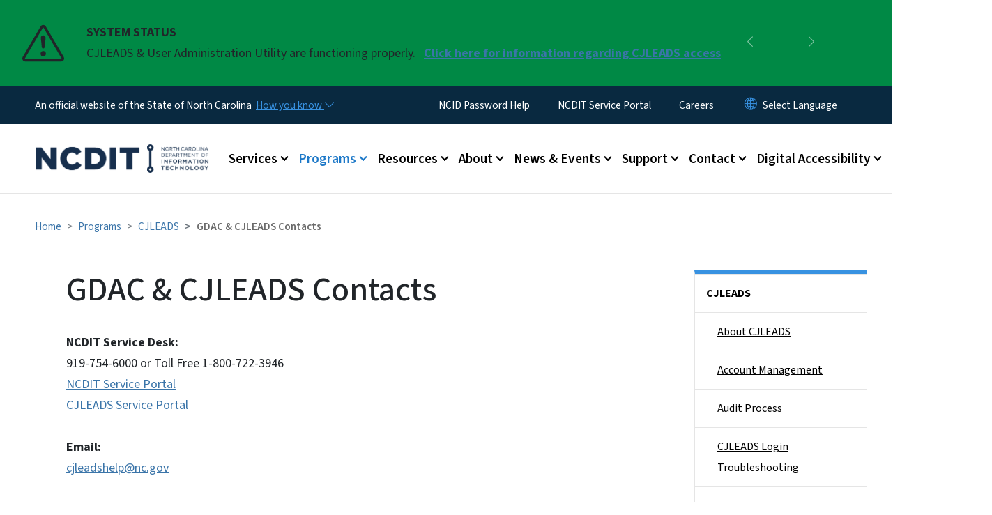

--- FILE ---
content_type: text/html; charset=UTF-8
request_url: https://it.nc.gov/programs/cjleads/gdac-cjleads-contacts
body_size: 68592
content:

<!DOCTYPE html>
<html lang="en" dir="ltr" prefix="og: https://ogp.me/ns#">
  <head>
    <meta name="color-scheme" content="only light">
    <meta charset="utf-8" />
<script async src="https://www.googletagmanager.com/gtag/js?id=UA-59706907-1"></script>
<script>window.dataLayer = window.dataLayer || [];function gtag(){dataLayer.push(arguments)};gtag("js", new Date());gtag("set", "developer_id.dMDhkMT", true);gtag("config", "UA-59706907-1", {"groups":"default","anonymize_ip":true,"page_placeholder":"PLACEHOLDER_page_path","allow_ad_personalization_signals":false});</script>
<meta name="description" content="Contact information for the N.C. Government Data Analytics Center and CJLEADS resources. ." />
<link rel="canonical" href="https://it.nc.gov/programs/cjleads/gdac-cjleads-contacts" />
<meta name="twitter:card" content="summary_large_image" />
<meta name="Generator" content="Drupal 10 (https://www.drupal.org)" />
<meta name="MobileOptimized" content="width" />
<meta name="HandheldFriendly" content="true" />
<meta name="viewport" content="width=device-width, initial-scale=1, shrink-to-fit=no" />
<meta http-equiv="x-ua-compatible" content="ie=edge" />
<link rel="icon" href="https://files.nc.gov/dit/FAVICON.png?VersionId=Dwufmus.f1qMP2w9cbeEGMU8egxD4djt" type="image/png" />

    <title>GDAC &amp; CJLEADS Contacts | NCDIT</title>
    <link rel="stylesheet" media="all" href="/sites/default/files/css/css_1kZ1VrJxAk-YIR3P3unV9IBIeMQxORwIrH2Xai0z96E.css?delta=0&amp;language=en&amp;theme=nc_barrio&amp;include=[base64]" />
<link rel="stylesheet" media="all" href="/sites/default/files/css/css_ud2UNMW3vUFYSSYxzhMUxcpo5U3a_dFvS18kigN5H_I.css?delta=1&amp;language=en&amp;theme=nc_barrio&amp;include=[base64]" />
<link rel="stylesheet" media="all" href="//cdn.jsdelivr.net/npm/bootstrap@5.1.3/dist/css/bootstrap.min.css" />
<link rel="stylesheet" media="print" href="/sites/default/files/css/css_Vhnofr8flvvDQu3B8NFvMyLvYhn7cl2mDyiMzpOZYEA.css?delta=3&amp;language=en&amp;theme=nc_barrio&amp;include=[base64]" />
<link rel="stylesheet" media="all" href="/sites/default/files/css/css_O3jNBYfLhnIRHL8XTVJ8qM4dLO0ih8gY6fZsLB85-Hs.css?delta=4&amp;language=en&amp;theme=nc_barrio&amp;include=[base64]" />
<link rel="stylesheet" media="print" href="/sites/default/files/css/css_oD2oC3AK30Chpz_gI2d8-kK5oy8M3hBs3aUaXKBDY0U.css?delta=5&amp;language=en&amp;theme=nc_barrio&amp;include=[base64]" />
<link rel="stylesheet" media="all" href="/sites/default/files/css/css_qck30be89uoG76Az-Tc1rsl60BHE-a87qlEpbPGP-z0.css?delta=6&amp;language=en&amp;theme=nc_barrio&amp;include=[base64]" />

    
  </head>
  <body class="layout-one-sidebar layout-sidebar-second has-featured-top page-node-1584 path-node node--type-site-page">
    <a href="#main-content" class="visually-hidden focusable skip-link">
      Skip to main content
    </a>
    
      <div class="dialog-off-canvas-main-canvas" data-off-canvas-main-canvas>
    <div id="page-wrapper">
  <div id="page">
    <header id="header" class="header" role="banner" aria-label="Site header">
                    <div class="highlighted container-fluid g-0">
          <div class="container-fluid section clearfix" role="alert">
              <div id="block-ncalertsblock-2" class="block block-ncalert block-nc-alert-block">
  
    
      <div class="content">
      
    <div id="alerts" data-alerts-hash="0ca558d5cc3bc0c17a768e5a63f2c58c" class="carousel slide alerts" data-bs-ride="false" data-bs-interval="10000" data-bs-touch="false">
    <div class="carousel-inner">
              <div class="carousel-item alert-item success active" data-paths="">
          <div id="636db3183b6e93aef230dbaae882a726" class="alert-box">
            <span class="alert-icon" aria-hidden="true">
              <svg xmlns="http://www.w3.org/2000/svg" width="60" height="60" fill="currentColor" class="bi bi-exclamation-triangle" viewBox="0 0 16 16">
              <path d="M7.938 2.016A.13.13 0 0 1 8.002 2a.13.13 0 0 1 .063.016.146.146 0 0 1 .054.057l6.857 11.667c.036.06.035.124.002.183a.163.163 0 0 1-.054.06.116.116 0 0 1-.066.017H1.146a.115.115 0 0 1-.066-.017.163.163 0 0 1-.054-.06.176.176 0 0 1 .002-.183L7.884 2.073a.147.147 0 0 1 .054-.057zm1.044-.45a1.13 1.13 0 0 0-1.96 0L.165 13.233c-.457.778.091 1.767.98 1.767h13.713c.889 0 1.438-.99.98-1.767L8.982 1.566z"/>
              <path d="M7.002 12a1 1 0 1 1 2 0 1 1 0 0 1-2 0zM7.1 5.995a.905.905 0 1 1 1.8 0l-.35 3.507a.552.552 0 0 1-1.1 0L7.1 5.995z"/>
              </svg>
            </span>
            <div class="message" role="alert">
              <strong class="alert-type">SYSTEM STATUS</strong>
              <p>CJLEADS &amp; User Administration Utility are functioning properly.
                                  <a href="/programs/cjleads/cjleads-alert" class="alert-link" aria-label="Read More CJLEADS &amp; User Administration Utility are functioning properly.">
                                          Click here for information regarding CJLEADS access
                                      </a>
                              </p>
            </div>
          </div>
        </div>
              <div class="carousel-item alert-item warning" data-paths="">
          <div id="e40d656fb52d5f477d685254d29b4a33" class="alert-box">
            <span class="alert-icon" aria-hidden="true">
              <svg xmlns="http://www.w3.org/2000/svg" width="60" height="60" fill="currentColor" class="bi bi-exclamation-triangle" viewBox="0 0 16 16">
              <path d="M7.938 2.016A.13.13 0 0 1 8.002 2a.13.13 0 0 1 .063.016.146.146 0 0 1 .054.057l6.857 11.667c.036.06.035.124.002.183a.163.163 0 0 1-.054.06.116.116 0 0 1-.066.017H1.146a.115.115 0 0 1-.066-.017.163.163 0 0 1-.054-.06.176.176 0 0 1 .002-.183L7.884 2.073a.147.147 0 0 1 .054-.057zm1.044-.45a1.13 1.13 0 0 0-1.96 0L.165 13.233c-.457.778.091 1.767.98 1.767h13.713c.889 0 1.438-.99.98-1.767L8.982 1.566z"/>
              <path d="M7.002 12a1 1 0 1 1 2 0 1 1 0 0 1-2 0zM7.1 5.995a.905.905 0 1 1 1.8 0l-.35 3.507a.552.552 0 0 1-1.1 0L7.1 5.995z"/>
              </svg>
            </span>
            <div class="message" role="alert">
              <strong class="alert-type">FRAUD ALERT</strong>
              <p>NCDIT is aware of multiple fraudulent text scams requesting payment for NCDMV fees, fines or tolls. NCDMV will NEVER request payment by text. Please report it as spam and delete.
                                  <a href="https://www.ncdot.gov/news/press-releases/Pages/2025/2025-06-03-ncdmv-scam-fraudulent-text-messages.aspx" class="alert-link" aria-label="Read More NCDIT is aware of multiple fraudulent text scams requesting payment for NCDMV fees, fines or tolls. NCDMV will NEVER request payment by text. Please report it as spam and delete.">
                                          Learn More
                                      </a>
                              </p>
            </div>
          </div>
        </div>
                  <button class="carousel-control-prev" type="button" data-bs-target="#alerts" data-bs-slide="prev" aria-label="Previous">
        <i class="bi bi-chevron-left"></i>
        <span class="visually-hidden">Previous</span>
      </button>
      <button class="carousel-pause" type="button" data-bs-target="#alerts" data-bs-slide="pause" aria-label="Pause">
        <i class="bi bi-pause"></i>
        <span class="visually-hidden">Pause</span>
      </button>
      <button class="carousel-play" type="button" data-bs-target="#alerts" data-bs-slide="cycle" aria-label="Play">
        <i class="bi bi-play"></i>
        <span class="visually-hidden">Play</span>
      </button>
      <button class="carousel-control-next" type="button" data-bs-target="#alerts" data-bs-slide="next" aria-label="Next">
        <i class="bi bi-chevron-right"></i>
        <span class="visually-hidden">Next</span>
      </button>
    </div>
      </div>

    </div>
  </div>
<div id="block-nc-barrio-styling" class="block-content-basic block block-block-content block-block-content4f800cc8-3fac-4478-bcaf-2443d37610d1">
  
    
      <div class="content">
      
            <div class="clearfix text-formatted field field--name-body field--type-text-with-summary field--label-hidden field__item"><style>
/*hide Digital Accessibility from main menu*/
.main-menu-nav nav > ul > li:has(> a[href="/digital-accessibility"]) {display: none;}
</style></div>
      
    </div>
  </div>


          </div>
        </div>
                              <div class="navbar" id="navbar-top">
                          
              
              <div class="official-website">
                <span class="d-none d-sm-inline">An official website of the State of North Carolina</span>
                <span class="d-sm-none d-inline">An official website of NC</span>
                <button
                  type="button"
                  data-bs-toggle="collapse"
                  data-bs-target="#officialNC"
                  aria-label="How you know"
                  aria-expanded="false"
                  aria-controls="collapseExample"
                  class="how-you-know-btn">
                  <span class="d-none d-sm-inline">How you know <i class="bi-chevron-down"></i></span>
                  <span class="d-sm-none d-inline"><i class="bi bi-info-circle"></i></span>
                </button>
              </div>
              <div class="collapse official-website" id="officialNC">
                <div class="privacy-security">
                  <div class="p-2">
                    <i class="bi bi-info-circle h3 float-start pe-2"></i>
                    <p>State Government websites value user privacy. To learn more, <a href="https://www.nc.gov/privacy">view our full privacy policy</a>.</p>
                  </div>
                  <div class="p-2">
                    <i class="bi bi-lock h3 float-start pe-2"></i>
                    <p>Secure websites use HTTPS certificates. A lock icon or https:// means you’ve safely connected to the official website.</p>
                  </div>
                </div>
              </div>
                              <div class="form-inline navbar-form ml-auto">
                    <section class="row region region-top-header-form">
    <nav role="navigation" aria-labelledby="block-utilitymenu-menu" id="block-utilitymenu" class="block block-menu navigation menu--enterprise-nav-menu">
            
  <div class="visually-hidden" id="block-utilitymenu-menu">Utility Menu</div>
  

        
                  <ul class="clearfix nav" data-component-id="bootstrap_barrio:menu">
                    <li class="nav-item">
                <a href="/support/accounts/reset-password-unlock-account" class="nav-link nav-link--support-accounts-reset-password-unlock-account" data-drupal-link-system-path="node/1832">NCID Password Help</a>
              </li>
                <li class="nav-item">
                <a href="https://ncgov.servicenowservices.com/sp_dit" class="nav-link nav-link-https--ncgovservicenowservicescom-sp-dit">NCDIT Service Portal</a>
              </li>
                <li class="nav-item">
                <a href="/about/working-ncdit" class="nav-link nav-link--about-working-ncdit" data-drupal-link-system-path="node/1476">Careers</a>
              </li>
        </ul>
  



  </nav>
<div id="block-gtranslate-2" class="block block-gtranslate block-gtranslate-block">
  
    
      <div class="content">
      
<div class="gtranslate_wrapper"></div><script>window.gtranslateSettings = {"switcher_horizontal_position":"inline","switcher_vertical_position":"inline","horizontal_position":"inline","vertical_position":"inline","float_switcher_open_direction":"bottom","switcher_open_direction":"bottom","default_language":"en","native_language_names":1,"detect_browser_language":0,"add_new_line":1,"select_language_label":"Select Language","flag_size":32,"flag_style":"2d","globe_size":60,"alt_flags":[],"wrapper_selector":".gtranslate_wrapper","url_structure":"none","custom_domains":null,"languages":["en","ar","zh-TW","hi","pl","pt","ru","es","sr","vi","th","hmn","km","lo","so","am"],"custom_css":""};</script><script>(function(){var js = document.createElement('script');js.setAttribute('src', 'https://cdn.gtranslate.net/widgets/latest/dropdown.js');js.setAttribute('data-gt-orig-url', '/programs/cjleads/gdac-cjleads-contacts');js.setAttribute('data-gt-orig-domain', 'it.nc.gov');document.body.appendChild(js);})();</script>
    </div>
  </div>

  </section>

                </div>
                                      </div>
                <div class="navbar navbar-expand-xl" id="navbar-main">
                        <section class="nc_header region region-header">
          <a href="/" title="Home" rel="home" class="navbar-brand">
              <img src="https://files.nc.gov/dit/dit-logo_0.png?VersionId=hXzat98jbejrN24AhcEkTkX4mhZaJBAO" alt="Home" class="img-fluid d-inline-block align-top" />
                </a>
  
  </section>

                          <button class="navbar-toggler navbar-toggler-right collapsed" type="button" data-bs-toggle="collapse" data-bs-target="#CollapsingNavbar" aria-controls="CollapsingNavbar" aria-expanded="false" aria-label="Toggle navigation"><span class="navbar-toggler-icon"></span></button>
              <div class="collapse navbar-collapse justify-content-end" id="CollapsingNavbar">
                  <section class="main-menu-nav container-md  region region-primary-menu">
    <nav role="navigation" aria-label="Main Menu"  id="block-mainmenu-2" class="block block-menu navigation menu--main">
            
  <p class="visually-hidden" id="block-mainmenu-2-menu">Main menu</p>
  

        
              <ul class="clearfix navbar-nav">
    
    
          
      <li class="nav-item menu-item--expanded dropdown">
                          <a href="/services" class="nav-link dropdown-toggle nav-link--services" data-bs-toggle="dropdown" aria-expanded="false" aria-haspopup="true" role="button" data-drupal-link-system-path="node/1249">Services</a>
                                                      <ul class="dropdown-menu dropdown-menu-lg-end">
    
                                            <li class="dropdown-item landing-page "><a href="/services" class="nav-link nav-link--services" data-drupal-link-system-path="node/1249">Services</a></li>
    
          
      <li class="dropdown-item">
                          <a href="https://itservices.nc.gov" class="nav-link-https--itservicesncgov">Service Catalog</a>
              </li>
          
      <li class="dropdown-item menu-item--collapsed">
                          <a href="/services/billing-rates" class="nav-link--services-billing-rates" data-drupal-link-system-path="node/1247">Billing &amp; Rates</a>
              </li>
          
      <li class="dropdown-item menu-item--collapsed">
                          <a href="/services/statewide-it-contracts" class="nav-link--services-statewide-it-contracts" data-drupal-link-system-path="node/1498">Statewide IT Contracts</a>
              </li>
          
      <li class="dropdown-item menu-item--collapsed">
                          <a href="/services/enterprise-license-agreements" class="nav-link--services-enterprise-license-agreements" data-drupal-link-system-path="node/1716">Enterprise License Agreements</a>
              </li>
          
      <li class="dropdown-item">
                          <a href="/services/short-term-it-staffing-contract" class="nav-link--services-short-term-it-staffing-contract" data-drupal-link-system-path="node/1501">Short-Term IT Staffing</a>
              </li>
          
      <li class="dropdown-item menu-item--collapsed">
                          <a href="/services/it-volume-purchasing" class="nav-link--services-it-volume-purchasing" data-drupal-link-system-path="node/1483">IT Volume Purchasing</a>
              </li>
          
      <li class="dropdown-item menu-item--collapsed">
                          <a href="/services/business-relationship-management" class="nav-link--services-business-relationship-management" data-drupal-link-system-path="node/1272">Business Relationship Management</a>
              </li>
          
      <li class="dropdown-item">
                          <a href="/services/service-forms" class="nav-link--services-service-forms" data-drupal-link-system-path="node/1293">Service Forms</a>
              </li>
        </ul>
  
              </li>
          
      <li class="nav-item menu-item--expanded active dropdown">
                          <a href="/programs" class="nav-link active dropdown-toggle nav-link--programs" data-bs-toggle="dropdown" aria-expanded="false" aria-haspopup="true" role="button" data-drupal-link-system-path="node/1224">Programs</a>
                                                      <ul class="dropdown-menu dropdown-menu-lg-end">
    
                                            <li class="dropdown-item landing-page "><a href="/programs" class="nav-link nav-link--programs" data-drupal-link-system-path="node/1224">Programs</a></li>
    
          
      <li class="dropdown-item">
                          <a href="https://www.ncbroadband.gov/" class="nav-link-https--wwwncbroadbandgov-">Broadband &amp; Digital Opportunity</a>
              </li>
          
      <li class="dropdown-item menu-item--collapsed">
                          <a href="/programs/cybersecurity-risk-management" class="nav-link--programs-cybersecurity-risk-management" data-drupal-link-system-path="node/1232">Cybersecurity &amp; Risk Management</a>
              </li>
          
      <li class="dropdown-item menu-item--collapsed">
                          <a href="/programs/privacy-data-protection" class="nav-link--programs-privacy-data-protection" data-drupal-link-system-path="node/2062">Privacy &amp; Data Protection</a>
              </li>
          
      <li class="dropdown-item">
                          <a href="https://hiea.nc.gov" class="nav-link-https--hieancgov">N.C. Health Information Exchange Authority</a>
              </li>
          
      <li class="dropdown-item menu-item--collapsed">
                          <a href="/programs/nc-government-data-analytics-center" class="nav-link--programs-nc-government-data-analytics-center" data-drupal-link-system-path="node/1496">N.C. Government Data Analytics Center</a>
              </li>
          
      <li class="dropdown-item menu-item--collapsed">
                          <a href="/programs/enterprise-strategy" class="nav-link--programs-enterprise-strategy" data-drupal-link-system-path="node/1271">Enterprise Strategy</a>
              </li>
          
      <li class="dropdown-item menu-item--collapsed">
                          <a href="/programs/project-approval-oversight" class="nav-link--programs-project-approval-oversight" data-drupal-link-system-path="node/1229">Project Approval &amp; Oversight</a>
              </li>
          
      <li class="dropdown-item menu-item--collapsed active">
                          <a href="/programs/cjleads" class="active nav-link--programs-cjleads" data-drupal-link-system-path="node/1242">CJLEADS</a>
              </li>
          
      <li class="dropdown-item menu-item--collapsed">
                          <a href="/programs/firsttech" class="nav-link--programs-firsttech" data-drupal-link-system-path="node/1828">FirstTech</a>
              </li>
        </ul>
  
              </li>
          
      <li class="nav-item menu-item--expanded dropdown">
                          <a href="/resources" class="nav-link dropdown-toggle nav-link--resources" data-bs-toggle="dropdown" aria-expanded="false" aria-haspopup="true" role="button" data-drupal-link-system-path="node/1225">Resources</a>
                                                      <ul class="dropdown-menu dropdown-menu-lg-end">
    
                                            <li class="dropdown-item landing-page "><a href="/resources" class="nav-link nav-link--resources" data-drupal-link-system-path="node/1225">Resources</a></li>
    
          
      <li class="dropdown-item menu-item--collapsed">
                          <a href="/resources/artificial-intelligence" class="nav-link--resources-artificial-intelligence" data-drupal-link-system-path="node/2480">Artificial Intelligence</a>
              </li>
          
      <li class="dropdown-item">
                          <a href="/digital-accessibility" class="nav-link--digital-accessibility" data-drupal-link-system-path="node/2657">Digital Accessibility</a>
              </li>
          
      <li class="dropdown-item">
                          <a href="/resources/nc-it-application-portfolio" class="nav-link--resources-nc-it-application-portfolio" data-drupal-link-system-path="node/1299">N.C. IT Application Portfolio</a>
              </li>
          
      <li class="dropdown-item menu-item--collapsed">
                          <a href="/resources/online-safety" class="nav-link--resources-online-safety" data-drupal-link-system-path="node/1233">Online Safety &amp; Privacy</a>
              </li>
          
      <li class="dropdown-item">
                          <a href="/resources/ncdit-resources-guide" class="nav-link--resources-ncdit-resources-guide" data-drupal-link-system-path="node/1661">Resources Guide</a>
              </li>
          
      <li class="dropdown-item menu-item--collapsed">
                          <a href="/resources/statewide-it-procurement" class="nav-link--resources-statewide-it-procurement" data-drupal-link-system-path="node/1235">Statewide IT Procurement</a>
              </li>
          
      <li class="dropdown-item menu-item--collapsed">
                          <a href="/resources/state-it-policies" class="nav-link--resources-state-it-policies" data-drupal-link-system-path="node/1477">State IT Policies</a>
              </li>
          
      <li class="dropdown-item">
                          <a href="/resources/state-it-standards" class="nav-link--resources-state-it-standards" data-drupal-link-system-path="node/1601">State IT Standards</a>
              </li>
          
      <li class="dropdown-item menu-item--collapsed">
                          <a href="/resources/statewide-it-strategic-plan" class="nav-link--resources-statewide-it-strategic-plan" data-drupal-link-system-path="node/1273">Statewide IT Strategic Plan</a>
              </li>
        </ul>
  
              </li>
          
      <li class="nav-item menu-item--expanded dropdown">
                          <a href="/about" class="nav-link dropdown-toggle nav-link--about" data-bs-toggle="dropdown" aria-expanded="false" aria-haspopup="true" role="button" data-drupal-link-system-path="node/1223">About</a>
                                                      <ul class="dropdown-menu dropdown-menu-lg-end">
    
                                            <li class="dropdown-item landing-page "><a href="/about" class="nav-link nav-link--about" data-drupal-link-system-path="node/1223">About</a></li>
    
          
      <li class="dropdown-item">
                          <a href="/about/commitment-customers" class="nav-link--about-commitment-customers" data-drupal-link-system-path="node/1475">Commitment to Customers</a>
              </li>
          
      <li class="dropdown-item menu-item--collapsed">
                          <a href="/about/leadership" class="nav-link--about-leadership" data-drupal-link-system-path="node/1231">Leadership</a>
              </li>
          
      <li class="dropdown-item menu-item--collapsed">
                          <a href="/about/boards-councils" class="nav-link--about-boards-councils" data-drupal-link-system-path="node/1474">Boards &amp; Councils</a>
              </li>
          
      <li class="dropdown-item">
                          <a href="/about/ncdit-strategic-plan" class="nav-link--about-ncdit-strategic-plan" data-drupal-link-system-path="node/1480">NCDIT Strategic Plan</a>
              </li>
          
      <li class="dropdown-item">
                          <a href="/about/annual-report" class="nav-link--about-annual-report" data-drupal-link-system-path="node/1771">Annual Report</a>
              </li>
          
      <li class="dropdown-item">
                          <a href="/about/optimization" class="nav-link--about-optimization" data-drupal-link-system-path="node/1984">Optimization</a>
              </li>
          
      <li class="dropdown-item menu-item--collapsed">
                          <a href="/about/working-ncdit" class="nav-link--about-working-ncdit" data-drupal-link-system-path="node/1476">Working for NCDIT</a>
              </li>
          
      <li class="dropdown-item">
                          <a href="/about/climate-change-clean-energy" class="nav-link--about-climate-change-clean-energy" data-drupal-link-system-path="node/1610">Climate Change &amp; Clean Energy</a>
              </li>
          
      <li class="dropdown-item">
                          <a href="/about/public-access-participation-plan" class="nav-link--about-public-access-participation-plan" data-drupal-link-system-path="node/2072">Public Access &amp; Participation Plan</a>
              </li>
          
      <li class="dropdown-item">
                          <a href="/about/language-access-plan" class="nav-link--about-language-access-plan" data-drupal-link-system-path="node/2484">Language Access Plan</a>
              </li>
          
      <li class="dropdown-item">
                          <a href="/about/awards-recognition" class="nav-link--about-awards-recognition" data-drupal-link-system-path="node/2630">Awards &amp; Recognition</a>
              </li>
        </ul>
  
              </li>
          
      <li class="nav-item menu-item--expanded dropdown">
                          <a href="/news-events" class="nav-link dropdown-toggle nav-link--news-events" data-bs-toggle="dropdown" aria-expanded="false" aria-haspopup="true" role="button" data-drupal-link-system-path="node/1248">News &amp; Events</a>
                                                      <ul class="dropdown-menu dropdown-menu-lg-end">
    
                                            <li class="dropdown-item landing-page "><a href="/news-events" class="nav-link nav-link--news-events" data-drupal-link-system-path="node/1248">News &amp; Events</a></li>
    
          
      <li class="dropdown-item">
                          <a href="/news/press-releases" class="nav-link--news-press-releases" data-drupal-link-system-path="news/press-releases">Press Releases</a>
              </li>
          
      <li class="dropdown-item">
                          <a href="/news/blog" class="nav-link--news-blog" data-drupal-link-system-path="news/blog">Blog</a>
              </li>
          
      <li class="dropdown-item menu-item--collapsed">
                          <a href="/events" class="nav-link--events" data-drupal-link-system-path="events">Events</a>
              </li>
        </ul>
  
              </li>
          
      <li class="nav-item menu-item--expanded dropdown">
                          <a href="/support" class="nav-link dropdown-toggle nav-link--support" data-bs-toggle="dropdown" aria-expanded="false" aria-haspopup="true" role="button" data-drupal-link-system-path="node/1264">Support</a>
                                                      <ul class="dropdown-menu dropdown-menu-lg-end">
    
                                            <li class="dropdown-item landing-page "><a href="/support" class="nav-link nav-link--support" data-drupal-link-system-path="node/1264">Support</a></li>
    
          
      <li class="dropdown-item">
                          <a href="https://ncgov.servicenowservices.com/sp_dit" class="nav-link-https--ncgovservicenowservicescom-sp-dit">Submit a Service Desk Ticket</a>
              </li>
          
      <li class="dropdown-item">
                          <a href="/support/chat" class="nav-link--support-chat" data-drupal-link-system-path="node/2257">Chat Live with a Service Desk Specialist</a>
              </li>
          
      <li class="dropdown-item menu-item--collapsed">
                          <a href="/support/accounts" class="nav-link--support-accounts" data-drupal-link-system-path="node/1241">NCID &amp; MyNCID Help</a>
              </li>
          
      <li class="dropdown-item menu-item--collapsed">
                          <a href="/support/multifactor-authentication" class="nav-link--support-multifactor-authentication" data-drupal-link-system-path="node/2076">Multifactor Authentication</a>
              </li>
          
      <li class="dropdown-item menu-item--collapsed">
                          <a href="/support/training-user-resources" class="nav-link--support-training-user-resources" data-drupal-link-system-path="node/2046">Training &amp; User Resources</a>
              </li>
          
      <li class="dropdown-item">
                          <a href="https://itservices.nc.gov/support/check-system-status" class="nav-link-https--itservicesncgov-support-check-system-status">Services Status</a>
              </li>
          
      <li class="dropdown-item">
                          <a href="/support/service-alert/using-text-message-help-change-your-ncid-password" class="nav-link--support-service-alert-using-text-message-help-change-your-ncid-password" data-drupal-link-system-path="node/2122">Using Text Message to Help Change Your NCID Password</a>
              </li>
        </ul>
  
              </li>
          
      <li class="nav-item menu-item--expanded dropdown">
                          <a href="/contact" class="nav-link dropdown-toggle nav-link--contact" data-bs-toggle="dropdown" aria-expanded="false" aria-haspopup="true" role="button" data-drupal-link-system-path="node/1226">Contact</a>
                                                      <ul class="dropdown-menu dropdown-menu-lg-end">
    
                                            <li class="dropdown-item landing-page "><a href="/contact" class="nav-link nav-link--contact" data-drupal-link-system-path="node/1226">Contact</a></li>
    
          
      <li class="dropdown-item menu-item--collapsed">
                          <a href="/contact/public-records-requests" class="nav-link--contact-public-records-requests" data-drupal-link-system-path="node/1685">Public Records Requests</a>
              </li>
          
      <li class="dropdown-item">
                          <a href="/contact/speaker-requests" class="nav-link--contact-speaker-requests" data-drupal-link-system-path="node/1781">Speaker Requests</a>
              </li>
          
      <li class="dropdown-item">
                          <a href="/programs/cybersecurity-risk-management/statewide-cybersecurity-incident-report-form" class="nav-link--programs-cybersecurity-risk-management-statewide-cybersecurity-incident-report-form" data-drupal-link-system-path="node/1778">Cybersecurity Incident Reporting</a>
              </li>
          
      <li class="dropdown-item">
                          <a href="/contact/ncdit-human-resources" class="nav-link--contact-ncdit-human-resources" data-drupal-link-system-path="node/2618">NCDIT Human Resources</a>
              </li>
        </ul>
  
              </li>
          
      <li class="nav-item menu-item--expanded dropdown">
                          <a href="/digital-accessibility" class="nav-link dropdown-toggle nav-link--digital-accessibility" data-bs-toggle="dropdown" aria-expanded="false" aria-haspopup="true" role="button" data-drupal-link-system-path="node/2657">Digital Accessibility</a>
                                                      <ul class="dropdown-menu dropdown-menu-lg-end">
    
                                            <li class="dropdown-item landing-page "><a href="/digital-accessibility" class="nav-link nav-link--digital-accessibility" data-drupal-link-system-path="node/2657">Digital Accessibility</a></li>
    
          
      <li class="dropdown-item">
                          <a href="/digital-accessibility/about-digital-accessibility" class="nav-link--digital-accessibility-about-digital-accessibility" data-drupal-link-system-path="node/2663">About Digital Accessibility</a>
              </li>
          
      <li class="dropdown-item menu-item--collapsed">
                          <a href="/digital-accessibility/web-content-accessibility" class="nav-link--digital-accessibility-web-content-accessibility" data-drupal-link-system-path="node/2662">Web Content Accessibility</a>
              </li>
          
      <li class="dropdown-item menu-item--collapsed">
                          <a href="/digital-accessibility/document-accessibility" class="nav-link--digital-accessibility-document-accessibility" data-drupal-link-system-path="node/2660">Document Accessibility</a>
              </li>
          
      <li class="dropdown-item menu-item--collapsed">
                          <a href="/digital-accessibility/expert-accessibility-help" class="nav-link--digital-accessibility-expert-accessibility-help" data-drupal-link-system-path="node/2661">Expert Accessibility Help</a>
              </li>
          
      <li class="dropdown-item menu-item--collapsed">
                          <a href="/digital-accessibility/digital-accessibility-resources" class="nav-link--digital-accessibility-digital-accessibility-resources" data-drupal-link-system-path="node/2669">Digital Accessibility Resources</a>
              </li>
        </ul>
  
              </li>
        </ul>
  


  </nav>
<nav role="navigation" aria-labelledby="block-utilitymenu-2-menu" id="block-utilitymenu-2" class="block block-menu navigation menu--enterprise-nav-menu">
            
  <h2 class="visually-hidden" id="block-utilitymenu-2-menu">Utility Menu</h2>
  

        
                  <ul class="clearfix nav" data-component-id="bootstrap_barrio:menu">
                    <li class="nav-item">
                <a href="/support/accounts/reset-password-unlock-account" class="nav-link nav-link--support-accounts-reset-password-unlock-account" data-drupal-link-system-path="node/1832">NCID Password Help</a>
              </li>
                <li class="nav-item">
                <a href="https://ncgov.servicenowservices.com/sp_dit" class="nav-link nav-link-https--ncgovservicenowservicescom-sp-dit">NCDIT Service Portal</a>
              </li>
                <li class="nav-item">
                <a href="/about/working-ncdit" class="nav-link nav-link--about-working-ncdit" data-drupal-link-system-path="node/1476">Careers</a>
              </li>
        </ul>
  



  </nav>

  </section>

                  <div class="form-inline navbar-form justify-content-end">
                    
                    <div id="search-icon" tabindex="0" role="button" aria-pressed="false" aria-label="Search"><i class="bi bi-search"></i></div>
                  </div>
              </div>
                                            </div>
          </header>
                  <div class="featured-top">
          <aside class="featured-top__inner section container-fluid clearfix" role="complementary">
              <section class="container-fluid region region-featured-top">
    <div id="block-ncsearchblock-2" class="block block-ncsearch block-nc-search-block">
  
    
      <div class="content">
      
<form class="nc-search-block-form" data-drupal-selector="nc-search-block-form" action="/search/ncdit" method="get" id="nc-search-block-form" accept-charset="UTF-8">
  




        
  <div class="js-form-item js-form-type-search form-type-search js-form-item-keys form-item-keys form-no-label mb-3">
          <label for="edit-keys" class="visually-hidden">Search</label>
                    <input title="Enter the terms you wish to search for." data-drupal-selector="edit-keys" data-msg-maxlength="Search field has a maximum length of 128." type="search" id="edit-keys" name="keys" value="" size="15" maxlength="128" class="form-search form-control" />

                      </div>
<div data-drupal-selector="edit-actions" class="form-actions js-form-wrapper form-wrapper mb-3" id="edit-actions"><input id="search-button" aria-label="search" role="search" data-drupal-selector="edit-submit" type="submit" value="Search" class="button js-form-submit form-submit btn btn-primary form-control" />
</div>

</form>

    </div>
  </div>
<div class="views-element-container block block-views block-views-blocksite-page-hero-image-block-1" id="block-views-block-site-page-hero-image-block-1">
  
    
      <div class="content">
      <div><div class="view view-site-page-hero-image view-id-site_page_hero_image view-display-id-block_1 js-view-dom-id-8f743e477420580af4eadcd51ca1c0575904152ea4ca6dd33a3193ab864cb390">
  
    
      
      <div class="view-content row">
          <div>
    <div class="views-field views-field-field-main-image"><div class="field-content"></div></div>
  </div>

    </div>
  
          </div>
</div>

    </div>
  </div>

  </section>

                      </aside>
        </div>
              <div id="main-wrapper" class="layout-main-wrapper clearfix">
              <div id="main" class="container-fluid ">
                                          <div id="block-breadcrumbs" class="block block-system block-system-breadcrumb-block">
  
    
      <div class="content">
      
  <nav role="navigation" aria-label="breadcrumb" style="">
  <ol class="breadcrumb">
            <li class="breadcrumb-item">
        <a href="/">Home</a>
      </li>
                <li class="breadcrumb-item">
        <a href="/programs">Programs</a>
      </li>
                <li class="breadcrumb-item">
        <a href="/programs/cjleads">CJLEADS</a>
      </li>
        </ol>
</nav>


    </div>
  </div>


          <div class="row row-offcanvas row-offcanvas-left clearfix">
            <main class="main-content col order-first" id="content" role="main">
              <section class="section">
                <a id="main-content" tabindex="-1"></a>
                  <div data-drupal-messages-fallback class="hidden"></div>

<article class="node node--type-site-page node--view-mode-full clearfix">
  <header>
    
          <h1 class="node__title"><span class="field field--name-title field--type-string field--label-hidden">GDAC &amp; CJLEADS Contacts</span>
</h1>
        
      </header>
  <div class="node__content clearfix">
          
      <div class="field field--name-field-child-paragraph field--type-entity-reference-revisions field--label-hidden field__items">
              <div class="field__item">  <div  data-component-id="nc_barrio:text" class="paragraph paragraph--type--text paragraph--view-mode--default limit-text-width">
      
            <div class="clearfix text-formatted field field--name-field-editor field--type-text-long field--label-hidden field__item"><div class="group-left field-group-div"><div class="field field-name-field-left-markup field-type-text-long field-label-hidden "><div class="field-items"><div class="field-item"><p><strong>NCDIT Service Desk:</strong><br>919-754-6000 or Toll Free 1-800-722-3946<br><a href="https://ncgov.servicenowservices.com/sp_dit">NCDIT Service Portal</a>&nbsp;<br><a href="https://ncgov.servicenowservices.com/sp_gdac">CJLEADS Service Portal</a>&nbsp;</p><p><strong>Email:</strong><br><a href="mailto:cjleadshelp@nc.gov">cjleadshelp@nc.gov</a></p><p><strong>Fax Number:</strong><br>919-754-6957</p><p><strong>Mailing Address:</strong><br>4101 Mail Service Center<br>Raleigh, NC 27699-4101</p><p><strong>Training:</strong><br><a href="mailto:cjleadstraining@nc.gov">cjleadstraining@nc.gov</a></p><p><strong>Access Management:</strong><br><a href="mailto:gdacadmin@nc.gov">gdacadmin@nc.gov</a></p><p><strong>Report Data Issues:</strong><br><a href="mailto:gpsanalyst@nc.gov">gpsanalyst@nc.gov</a></p><p><strong>Auditing:</strong><br><a href="mailto:gdacaudit@nc.gov">gdacaudit@nc.gov</a></p><p><strong>Report Abuse / Fraudulent Use:</strong><br><a href="mailto:cjleadsaudit@nc.gov">cjleadsaudit@nc.gov</a></p><p paraeid="{f1ca70e8-753b-4512-9b7c-e6b3b68ef4aa}{193}" paraid="542734284"><strong>For Service of Legal Process:</strong>&nbsp;<br>Please deliver subpoenas, warrants, court orders, etc.&nbsp;via&nbsp;mail and email.&nbsp;Hand delivery is not preferred as GDAC staff work remotely most days of the week.</p><p><strong>Mailing Address:</strong>&nbsp;<br>NCDIT GDAC&nbsp;<br>c/o CJLEADS&nbsp;Audit Team<br>PO Box&nbsp;17209<br>Raleigh, NC 27619-7209&nbsp;</p></div></div></div></div></div>
      
  </div>
</div>
          </div>
  
  <div class="field field--name-field-on-this-page field--type-boolean field--label-visually_hidden">
    <div class="field__label visually-hidden">On This Page Jump Links</div>
              <div class="field__item">Off</div>
          </div>

          </div>
</article>


              </section>
            </main>
                                      <div class="sidebar_second sidebar col-md-3 order-last" id="sidebar_second">
                <aside class="section" role="complementary">
                    <section class="container-md  region region-sidebar-second">
    <nav role="navigation" class="sidebar" aria-label="Section Menu" id="block-sidebar-second-main-menu" class="block block-menu navigation menu--main">
            
  <p class="visually-hidden" id="block-sidebar-second-main-menu-menu">Side Nav</p>
  

              <ul  class="clearfix sidebar-nav" data-current-level="3">                                                                                                                                                                                                                                                                                                                                                                                                                                                                                                                                                                                                                                                                                                                                                  <li class="active current-page-ancestor" data-menu-level="2">
                          <a href="/programs/cjleads" class="active sidebar-link--programs-cjleads" data-drupal-link-system-path="node/1242">CJLEADS</a>
                                                    <ul>                                                                                          <li data-menu-level="3">
                          <a href="/programs/cjleads/about-cjleads" class="sidebar-link--programs-cjleads-about-cjleads" data-drupal-link-system-path="node/1562">About CJLEADS</a>
                                                  </li>                                                      <li data-menu-level="3">
                          <a href="/programs/cjleads/account-management" class="sidebar-link--programs-cjleads-account-management" data-drupal-link-system-path="node/1826">Account Management</a>
                                                  </li>                                                      <li data-menu-level="3">
                          <a href="/programs/cjleads/audit-process" class="sidebar-link--programs-cjleads-audit-process" data-drupal-link-system-path="node/1825">Audit Process</a>
                                                  </li>                                                      <li data-menu-level="3">
                          <a href="/programs/cjleads/cjleads-troubleshooting" class="sidebar-link--programs-cjleads-cjleads-troubleshooting" data-drupal-link-system-path="node/1564">CJLEADS Login Troubleshooting</a>
                                                  </li>                                                      <li data-menu-level="3">
                          <a href="/programs/cjleads/cjleads-survey-trainings" class="sidebar-link--programs-cjleads-cjleads-survey-trainings" data-drupal-link-system-path="node/1569">CJLEADS Survey &amp; Trainings</a>
                                                  </li>                                                      <li data-menu-level="3">
                          <a href="/programs/cjleads/cjleads-technical-issues" class="sidebar-link--programs-cjleads-cjleads-technical-issues" data-drupal-link-system-path="node/1565">CJLEADS Technical Issues</a>
                                                  </li>                                                      <li data-menu-level="3">
                          <a href="/programs/cjleads/cjleads-testimonials" class="sidebar-link--programs-cjleads-cjleads-testimonials" data-drupal-link-system-path="node/1571">CJLEADS Testimonials</a>
                                                  </li>                                                      <li data-menu-level="3">
                          <a href="/programs/cjleads/cjleads-training" class="sidebar-link--programs-cjleads-cjleads-training" data-drupal-link-system-path="node/1570">CJLEADS Training Registration</a>
                                                  </li>                                                      <li data-menu-level="3">
                          <a href="/programs/cjleads/creating-bookmarks" class="sidebar-link--programs-cjleads-creating-bookmarks" data-drupal-link-system-path="node/1566">Creating Bookmarks</a>
                                                  </li>                                                      <li data-menu-level="3">
                          <a href="/programs/cjleads/cjleads-documents" class="sidebar-link--programs-cjleads-cjleads-documents" data-drupal-link-system-path="node/1568">Documents</a>
                                                  </li>                                                      <li class="active" data-menu-level="3">
                          <a href="/programs/cjleads/gdac-cjleads-contacts" class="active sidebar-link--programs-cjleads-gdac-cjleads-contacts is-active" aria-current="page" data-drupal-link-system-path="node/1584">GDAC &amp; CJLEADS Contacts</a>
                                                    </li>                                                      <li data-menu-level="3">
                          <a href="/programs/cjleads/how-get-cjleads" class="sidebar-link--programs-cjleads-how-get-cjleads" data-drupal-link-system-path="node/1563">How to Get CJLEADS</a>
                                                  </li>                                                      <li data-menu-level="3">
                          <a href="/programs/cjleads/announcements" class="sidebar-link--programs-cjleads-announcements" data-drupal-link-system-path="node/1567">New Authentication Process</a>
                                                  </li>                                                      <li data-menu-level="3">
                          <a href="/programs/cjleads/user-administration" class="sidebar-link--programs-cjleads-user-administration" data-drupal-link-system-path="node/1824">User Administration</a>
                                                  </li>            
              </ul>                                </li>                                                                                  
                                                                                                                                                                                                                                                                                                                                                                                                                                                                                            </ul>  

  </nav>





  </section>

                </aside>
              </div>
                      </div>
        </div>
          </div>
    <nav class="back-to-top" aria-label="Back to top"><a title="Back to top" href="#navbar-top"><i class="bi-box-arrow-in-up" role="img" aria-label="Back to top arrow"></i></a></nav>
        <footer class="site-footer">
              <div class="container-fluid">
                      <div class="site-footer__top clearfix">
                <section class="row region region-footer-first">
    <div id="block-contact-2" class="block-content-basic block block-block-content block-block-contentecddf2c8-10b0-4585-8605-d52f0411bd30">
  
      <h2>Contact Us</h2>
    
      <div class="content">
      
            <div class="clearfix text-formatted field field--name-body field--type-text-with-summary field--label-hidden field__item"><p><span itemprop="name"><strong>N.C. Department of Information Technology</strong></span>&nbsp;<br>P.O. Box 17209&nbsp;<br>Raleigh, NC 27619-7209</p><p><a href="/contact" data-entity-type="node" data-entity-uuid="3a2fe5b0-f81b-490b-bbc6-ecedf68ae36f" data-entity-substitution="canonical" title="Contact">NCDIT Directory</a></p><p><strong>Technical Support</strong>&nbsp;<br><a href="https://ncgov.servicenowservices.com/sp_dit">NCDIT Service Portal</a>&nbsp;<br><a href="/support/chat" data-entity-type="node" data-entity-uuid="8d688a8e-ca12-4214-9e02-23f8680bb33c" data-entity-substitution="canonical" title="Chat Live with an NCDIT Service Desk Specialist">Chat Live with a Specialist</a>&nbsp;<br><a href="tel:+1-919-754-6000">919-754-6000</a>&nbsp;<br><a href="tel:+1-800-722-3946">800-722-3946</a></p></div>
      
    </div>
  </div>

  </section>

                <section class="row region region-footer-second">
    <div id="block-ncditwebsites" class="block-content-basic block block-block-content block-block-content597ccdee-b7f3-4ffa-bbc1-3f9440eb512b">
  
      <h2>NCDIT Websites</h2>
    
      <div class="content">
      
            <div class="clearfix text-formatted field field--name-body field--type-text-with-summary field--label-hidden field__item"><p>Other websites maintained by the N.C. Department of Information Technology:</p><ul><li><a href="https://www.ncbroadband.gov">Division of Broadband &amp; Digital Opportunity</a></li><li><a href="https://hiea.nc.gov">Health Information Exchange Authority</a></li><li><a href="https://itservices.nc.gov">Information Technology Services</a></li></ul></div>
      
    </div>
  </div>

  </section>

                <section class="row region region-footer-third">
    <div id="block-followus-2" class="block block-ncblocks block-ncblocks-follow-site-block">
  
      <h2>Follow Us</h2>
    
      <div class="content">
      
<div class="social-links">
  <div class="item-list">
    <ul>
              <li>
          <a href="https://www.facebook.com/NCDIT/" itemprop="url">
            <svg xmlns="http://www.w3.org/2000/svg" fill="currentColor" class="bi bi-facebook" viewBox="0 0 16 16" role="img" aria-label="Facebook">
              <path d="M16 8.049c0-4.446-3.582-8.05-8-8.05C3.58 0-.002 3.603-.002 8.05c0 4.017 2.926 7.347 6.75 7.951v-5.625h-2.03V8.05H6.75V6.275c0-2.017 1.195-3.131 3.022-3.131.876 0 1.791.157 1.791.157v1.98h-1.009c-.993 0-1.303.621-1.303 1.258v1.51h2.218l-.354 2.326H9.25V16c3.824-.604 6.75-3.934 6.75-7.951"/>
            </svg>
          </a>
        </li>
      
              <li>
          <a href="https://twitter.com/NCDIT">
            <svg xmlns="http://www.w3.org/2000/svg" fill="currentColor" class="bi bi-twitter-x" viewBox="0 0 16 16" role="img" aria-label="X">
              <path d="M12.6.75h2.454l-5.36 6.142L16 15.25h-4.937l-3.867-5.07-4.425 5.07H.316l5.733-6.57L0 .75h5.063l3.495 4.633L12.601.75Zm-.86 13.028h1.36L4.323 2.145H2.865z"/>
            </svg>
          </a>
        </li>
      
      
              <li>
          <a href="https://www.instagram.com/nc_dit/" itemprop="url">
            <svg xmlns="http://www.w3.org/2000/svg" fill="currentColor" class="bi bi-instagram" viewBox="0 0 16 16" role="img" aria-label="Instagram">
              <path d="M8 0C5.829 0 5.556.01 4.703.048 3.85.088 3.269.222 2.76.42a3.9 3.9 0 0 0-1.417.923A3.9 3.9 0 0 0 .42 2.76C.222 3.268.087 3.85.048 4.7.01 5.555 0 5.827 0 8.001c0 2.172.01 2.444.048 3.297.04.852.174 1.433.372 1.942.205.526.478.972.923 1.417.444.445.89.719 1.416.923.51.198 1.09.333 1.942.372C5.555 15.99 5.827 16 8 16s2.444-.01 3.298-.048c.851-.04 1.434-.174 1.943-.372a3.9 3.9 0 0 0 1.416-.923c.445-.445.718-.891.923-1.417.197-.509.332-1.09.372-1.942C15.99 10.445 16 10.173 16 8s-.01-2.445-.048-3.299c-.04-.851-.175-1.433-.372-1.941a3.9 3.9 0 0 0-.923-1.417A3.9 3.9 0 0 0 13.24.42c-.51-.198-1.092-.333-1.943-.372C10.443.01 10.172 0 7.998 0zm-.717 1.442h.718c2.136 0 2.389.007 3.232.046.78.035 1.204.166 1.486.275.373.145.64.319.92.599s.453.546.598.92c.11.281.24.705.275 1.485.039.843.047 1.096.047 3.231s-.008 2.389-.047 3.232c-.035.78-.166 1.203-.275 1.485a2.5 2.5 0 0 1-.599.919c-.28.28-.546.453-.92.598-.28.11-.704.24-1.485.276-.843.038-1.096.047-3.232.047s-2.39-.009-3.233-.047c-.78-.036-1.203-.166-1.485-.276a2.5 2.5 0 0 1-.92-.598 2.5 2.5 0 0 1-.6-.92c-.109-.281-.24-.705-.275-1.485-.038-.843-.046-1.096-.046-3.233s.008-2.388.046-3.231c.036-.78.166-1.204.276-1.486.145-.373.319-.64.599-.92s.546-.453.92-.598c.282-.11.705-.24 1.485-.276.738-.034 1.024-.044 2.515-.045zm4.988 1.328a.96.96 0 1 0 0 1.92.96.96 0 0 0 0-1.92m-4.27 1.122a4.109 4.109 0 1 0 0 8.217 4.109 4.109 0 0 0 0-8.217m0 1.441a2.667 2.667 0 1 1 0 5.334 2.667 2.667 0 0 1 0-5.334"/>
            </svg>
          </a>
        </li>
      
      
              <li>
          <a href="https://www.flickr.com/photos/151591789@N04/albums" itemprop="url">
            <span class="icon-flickr" role="img" aria-label="Flickr"></span>
          </a>
        </li>
      
              <li>
          <a href="https://www.youtube.com/channel/UC7IReBUC0aJWV5sUPOOsdjA/videos" itemprop="url">
            <svg xmlns="http://www.w3.org/2000/svg" fill="currentColor" class="bi bi-youtube" viewBox="0 0 16 16" role="img" aria-label="YouTube">
              <path d="M8.051 1.999h.089c.822.003 4.987.033 6.11.335a2.01 2.01 0 0 1 1.415 1.42c.101.38.172.883.22 1.402l.01.104.022.26.008.104c.065.914.073 1.77.074 1.957v.075c-.001.194-.01 1.108-.082 2.06l-.008.105-.009.104c-.05.572-.124 1.14-.235 1.558a2.01 2.01 0 0 1-1.415 1.42c-1.16.312-5.569.334-6.18.335h-.142c-.309 0-1.587-.006-2.927-.052l-.17-.006-.087-.004-.171-.007-.171-.007c-1.11-.049-2.167-.128-2.654-.26a2.01 2.01 0 0 1-1.415-1.419c-.111-.417-.185-.986-.235-1.558L.09 9.82l-.008-.104A31 31 0 0 1 0 7.68v-.123c.002-.215.01-.958.064-1.778l.007-.103.003-.052.008-.104.022-.26.01-.104c.048-.519.119-1.023.22-1.402a2.01 2.01 0 0 1 1.415-1.42c.487-.13 1.544-.21 2.654-.26l.17-.007.172-.006.086-.003.171-.007A100 100 0 0 1 7.858 2zM6.4 5.209v4.818l4.157-2.408z"/>
            </svg>
          </a>
        </li>
      
      
              <li>
          <a href="https://www.linkedin.com/company/ncdit/mycompany/" itemprop="url">
            <svg xmlns="http://www.w3.org/2000/svg" fill="currentColor" class="bi bi-linkedin" viewBox="0 0 16 16" role="img" aria-label="LinkedIn">
              <path d="M0 1.146C0 .513.526 0 1.175 0h13.65C15.474 0 16 .513 16 1.146v13.708c0 .633-.526 1.146-1.175 1.146H1.175C.526 16 0 15.487 0 14.854zm4.943 12.248V6.169H2.542v7.225zm-1.2-8.212c.837 0 1.358-.554 1.358-1.248-.015-.709-.52-1.248-1.342-1.248S2.4 3.226 2.4 3.934c0 .694.521 1.248 1.327 1.248zm4.908 8.212V9.359c0-.216.016-.432.08-.586.173-.431.568-.878 1.232-.878.869 0 1.216.662 1.216 1.634v3.865h2.401V9.25c0-2.22-1.184-3.252-2.764-3.252-1.274 0-1.845.7-2.165 1.193v.025h-.016l.016-.025V6.169h-2.4c.03.678 0 7.225 0 7.225z"/>
            </svg>
          </a>
        </li>
      

           
    
    </ul>
  </div>
</div>

    </div>
  </div>

  </section>

            </div>
                                <div class="site-footer__bottom">
                <section class="row region region-site-footer">
    <nav role="navigation" aria-labelledby="block-networkmenu-2-menu" id="block-networkmenu-2" class="block block-menu navigation menu--network-menu">
            
  <h2 class="visually-hidden" id="block-networkmenu-2-menu">Network Menu</h2>
  

        
                  <ul class="clearfix nav" data-component-id="bootstrap_barrio:menu">
                    <li class="nav-item">
                <a href="https://nc.gov/" title="The State of North Carolina" class="nav-link nav-link-https--ncgov-">nc.gov</a>
              </li>
                <li class="nav-item">
                <a href="/webform/user_feedback?source_entity_type=ENTITY_TYPE&amp;source_entity_id=ENTITY_ID" class="webform-dialog webform-dialog-mobile nav-link webform-dialog webform-dialog-mobile nav-link--webform-user-feedbacksource-entity-typeentity-typesource-entity-identity-id" title="Website User Feedback Form" data-drupal-link-query="{&quot;source_entity_id&quot;:&quot;ENTITY_ID&quot;,&quot;source_entity_type&quot;:&quot;ENTITY_TYPE&quot;}" data-drupal-link-system-path="webform/user_feedback">Website Feedback</a>
              </li>
                <li class="nav-item">
                <a href="https://www.nc.gov/accessibility" title="Accessibility of State of North Carolina Websites" class="nav-link nav-link-https--wwwncgov-accessibility">Accessibility</a>
              </li>
                <li class="nav-item">
                <a href="https://www.nc.gov/disclaimer-terms-use" title="Terms of Use" class="nav-link nav-link-https--wwwncgov-disclaimer-terms-use">Disclaimer &amp; Terms of Use</a>
              </li>
                <li class="nav-item">
                <a href="https://www.nc.gov/privacy" title="State of North Carolina Privacy Policy" class="nav-link nav-link-https--wwwncgov-privacy">Privacy Policy</a>
              </li>
                <li class="nav-item">
                <a href="https://www.nc.gov/government/open-budget" title="State of North Carolina Open Budget" class="nav-link nav-link-https--wwwncgov-government-open-budget">Open Budget</a>
              </li>
        </ul>
  



  </nav>

  </section>

              <div class="branding"><a href="https://it.nc.gov/services/digital-services">Hosted on Digital Commons</a></div>
            </div>
                  </div>
          </footer>
  </div>
</div>

  </div>

    
    <script type="application/json" data-drupal-selector="drupal-settings-json">{"path":{"baseUrl":"\/","pathPrefix":"","currentPath":"node\/1584","currentPathIsAdmin":false,"isFront":false,"currentLanguage":"en"},"pluralDelimiter":"\u0003","suppressDeprecationErrors":true,"ajaxPageState":{"libraries":"[base64]","theme":"nc_barrio","theme_token":null},"ajaxTrustedUrl":{"\/search\/ncdit":true},"clientside_validation_jquery":{"validate_all_ajax_forms":2,"force_validate_on_blur":true,"force_html5_validation":false,"messages":{"required":"This field is required.","remote":"Please fix this field.","email":"Please enter a valid email address.","url":"Please enter a valid URL.","date":"Please enter a valid date.","dateISO":"Please enter a valid date (ISO).","number":"Please enter a valid number.","digits":"Please enter only digits.","equalTo":"Please enter the same value again.","maxlength":"Please enter no more than {0} characters.","minlength":"Please enter at least {0} characters.","rangelength":"Please enter a value between {0} and {1} characters long.","range":"Please enter a value between {0} and {1}.","max":"Please enter a value less than or equal to {0}.","min":"Please enter a value greater than or equal to {0}.","step":"Please enter a multiple of {0}."}},"google_analytics":{"account":"UA-59706907-1","trackOutbound":true,"trackMailto":true,"trackTel":true,"trackDownload":true,"trackDownloadExtensions":"7z|aac|arc|arj|asf|asx|avi|bin|csv|doc(x|m)?|dot(x|m)?|exe|flv|gif|gz|gzip|hqx|jar|jpe?g|js|mp(2|3|4|e?g)|mov(ie)?|msi|msp|pdf|phps|png|ppt(x|m)?|pot(x|m)?|pps(x|m)?|ppam|sld(x|m)?|thmx|qtm?|ra(m|r)?|sea|sit|tar|tgz|torrent|txt|wav|wma|wmv|wpd|xls(x|m|b)?|xlt(x|m)|xlam|xml|z|zip"},"linkpurpose":{"domain":"https:\/\/it.nc.gov","ignore":"#toolbar-administration a","purposeDocumentMessage":"Link downloads document","purposeDocumentIconType":"html","purposeDocumentIconPosition":"beforeend","purposeDownloadMessage":"Link downloads file","purposeDownloadIconType":"html","purposeDownloadIconPosition":"beforeend","purposeAppMessage":"Link opens app","purposeAppIconType":"html","purposeAppIconPosition":"beforeend","purposeExternalMessage":"Link is external","purposeExternalIconType":"html","purposeExternalIconPosition":"beforeend","purposeMailMessage":"Link sends email","purposeMailIconType":"html","purposeMailIconPosition":"beforeend","purposeTelMessage":"Link opens phone app","purposeTelIconType":"html","purposeTelIconPosition":"beforeend","purposeNewWindow":true,"purposeNewWindowMessage":"Opens in new window","purposeNewWindowIconType":"html","purposeNewWindowIconPosition":"beforeend","css_url":"\/modules\/contrib\/linkpurpose"},"nc_breadcrumb":{"activeTrailInfo":{"Programs":"\/programs","CJLEADS":"\/programs\/cjleads","GDAC \u0026 CJLEADS Contacts":"\/programs\/cjleads\/gdac-cjleads-contacts"}},"webform":{"dialog":{"options":{"narrow":{"title":"Narrow","width":600},"mobile":{"title":"Mobile"},"normal":{"title":"Normal","width":800},"wide":{"title":"Wide","width":1000}},"entity_type":"node","entity_id":"1584"}},"sitepage":{"onThisPage":"Off"},"nc_alerts":{"options":{"slideTransition":"goDown","nav":true,"autoplayTimeout":500,"items":1,"mouseDrag":false,"callbacks":true,"autoHeight":true,"navText":["\u003Ci class=\u0022icon-chevron-left\u0022\u003E\u003C\/i\u003E","\u003Ci class=\u0022icon-chevron-right\u0022\u003E\u003C\/i\u003E"]}},"nc_json_views":{"documentFilePath":null},"nc_search":{"searchblock":0},"user":{"uid":0,"permissionsHash":"1b76ff5da9b7be2240e3a21182066ed157379cffa82a65f2a9d56f20b1d3899a"}}</script>
<script src="/core/assets/vendor/jquery/jquery.min.js?v=3.7.1"></script>
<script src="/core/assets/vendor/once/once.min.js?v=1.0.1"></script>
<script src="/core/misc/drupalSettingsLoader.js?v=10.4.3"></script>
<script src="/core/misc/drupal.js?v=10.4.3"></script>
<script src="/core/misc/drupal.init.js?v=10.4.3"></script>
<script src="/core/misc/debounce.js?v=10.4.3"></script>
<script src="/core/assets/vendor/jquery.ui/ui/version-min.js?v=10.4.3"></script>
<script src="/core/assets/vendor/jquery.ui/ui/data-min.js?v=10.4.3"></script>
<script src="/core/assets/vendor/jquery.ui/ui/disable-selection-min.js?v=10.4.3"></script>
<script src="/core/assets/vendor/jquery.ui/ui/jquery-patch-min.js?v=10.4.3"></script>
<script src="/core/assets/vendor/jquery.ui/ui/scroll-parent-min.js?v=10.4.3"></script>
<script src="/core/assets/vendor/jquery.ui/ui/unique-id-min.js?v=10.4.3"></script>
<script src="/core/assets/vendor/jquery.ui/ui/focusable-min.js?v=10.4.3"></script>
<script src="/core/assets/vendor/jquery.ui/ui/keycode-min.js?v=10.4.3"></script>
<script src="/core/assets/vendor/jquery.ui/ui/plugin-min.js?v=10.4.3"></script>
<script src="/core/assets/vendor/jquery.ui/ui/widget-min.js?v=10.4.3"></script>
<script src="/core/assets/vendor/jquery.ui/ui/labels-min.js?v=10.4.3"></script>
<script src="/core/assets/vendor/jquery.ui/ui/widgets/controlgroup-min.js?v=10.4.3"></script>
<script src="/core/assets/vendor/jquery.ui/ui/form-reset-mixin-min.js?v=10.4.3"></script>
<script src="/core/assets/vendor/jquery.ui/ui/widgets/mouse-min.js?v=10.4.3"></script>
<script src="/core/assets/vendor/jquery.ui/ui/widgets/checkboxradio-min.js?v=10.4.3"></script>
<script src="/core/assets/vendor/jquery.ui/ui/widgets/draggable-min.js?v=10.4.3"></script>
<script src="/core/assets/vendor/jquery.ui/ui/widgets/resizable-min.js?v=10.4.3"></script>
<script src="/core/assets/vendor/jquery.ui/ui/widgets/button-min.js?v=10.4.3"></script>
<script src="/core/assets/vendor/jquery.ui/ui/widgets/dialog-min.js?v=10.4.3"></script>
<script src="/core/assets/vendor/tabbable/index.umd.min.js?v=6.2.0"></script>
<script src="/core/assets/vendor/tua-body-scroll-lock/tua-bsl.umd.min.js?v=10.4.3"></script>
<script src="/themes/contrib/bootstrap_barrio/js/barrio.js?v=10.4.3"></script>
<script src="https://cdn.jsdelivr.net/npm/jquery-validation@1.21.0/dist/jquery.validate.min.js"></script>
<script src="/modules/contrib/clientside_validation/clientside_validation_jquery/js/cv.jquery.ife.js?t8xkfg"></script>
<script src="/modules/contrib/clientside_validation/clientside_validation_jquery/js/cv.jquery.validate.js?t8xkfg"></script>
<script src="/modules/contrib/google_analytics/js/google_analytics.js?v=10.4.3"></script>
<script src="/modules/contrib/linkpurpose/library/js/linkpurpose.min.js?t8xkfg"></script>
<script src="/modules/contrib/linkpurpose/js/linkpurpose-drupal.js?t8xkfg"></script>
<script src="//cdn.jsdelivr.net/npm/bootstrap@5.1.3/dist/js/bootstrap.bundle.min.js"></script>
<script src="/themes/custom/nc_barrio/js/modules/textEditorDatatables.js?v=1.9"></script>
<script src="/themes/custom/nc_barrio/src/js/modules/nc.fileicons.js?v=1"></script>
<script src="/themes/custom/nc_barrio/js/global.js?v=1.86"></script>
<script src="/themes/custom/nc_barrio/js/modules/nc.search.js?v=1.86"></script>
<script src="/themes/custom/nc_barrio/js/modules/nc.analytics.js?v=1.86"></script>
<script src="/themes/custom/nc_barrio/js/modules/nc.gtranslate.js?v=1.4"></script>
<script src="/themes/custom/nc_barrio/js/modules/nc.sitepage.js?v=1.14"></script>
<script src="/modules/custom/nc_breadcrumb/js/nc_breadcrumb.js?t8xkfg"></script>
<script src="/modules/custom/ncalert/js/ncalerts.js?v=16"></script>
<script src="/modules/custom/ncblocks/js/ncblocks.js?v=1.3"></script>
<script src="/core/misc/progress.js?v=10.4.3"></script>
<script src="/core/assets/vendor/loadjs/loadjs.min.js?v=4.3.0"></script>
<script src="/core/misc/announce.js?v=10.4.3"></script>
<script src="/core/misc/message.js?v=10.4.3"></script>
<script src="/themes/contrib/bootstrap_barrio/js/messages.js?t8xkfg"></script>
<script src="/core/misc/ajax.js?v=10.4.3"></script>
<script src="/core/misc/displace.js?v=10.4.3"></script>
<script src="/core/misc/jquery.tabbable.shim.js?v=10.4.3"></script>
<script src="/core/misc/position.js?v=10.4.3"></script>
<script src="/core/misc/dialog/dialog-deprecation.js?v=10.4.3"></script>
<script src="/core/misc/dialog/dialog.js?v=10.4.3"></script>
<script src="/core/misc/dialog/dialog.position.js?v=10.4.3"></script>
<script src="/core/misc/dialog/dialog.jquery-ui.js?v=10.4.3"></script>
<script src="/core/modules/ckeditor5/js/ckeditor5.dialog.fix.js?v=10.4.3"></script>
<script src="/core/misc/dialog/dialog.ajax.js?v=10.4.3"></script>
<script src="/modules/contrib/webform/js/webform.drupal.dialog.js?v=10.4.3"></script>
<script src="/modules/contrib/webform/js/webform.dialog.js?v=10.4.3"></script>

  </body>
</html>
